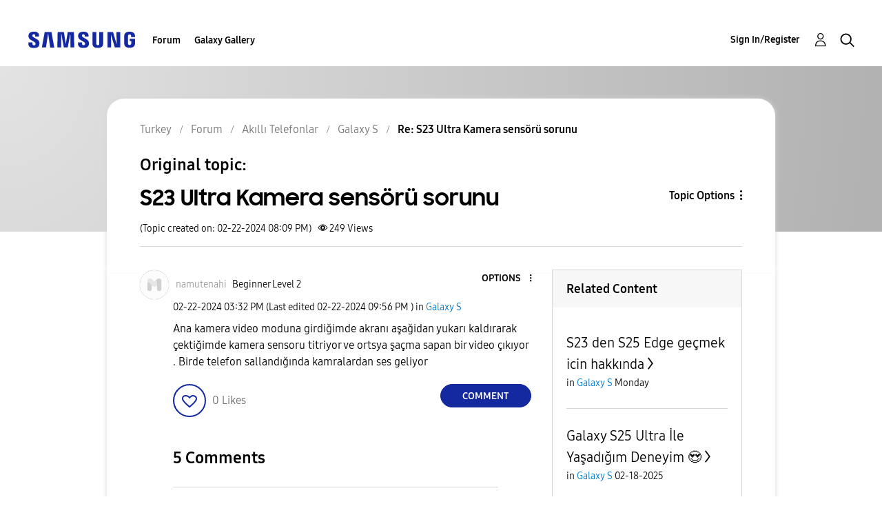

--- FILE ---
content_type: text/html; charset=UTF-8
request_url: https://r2.community.samsung.com/t5/Galaxy-S/S23-Ultra-Kamera-sens%C3%B6r%C3%BC-sorunu/m-p/15596860/highlight/true
body_size: 1876
content:
<!DOCTYPE html>
<html lang="en">
<head>
    <meta charset="utf-8">
    <meta name="viewport" content="width=device-width, initial-scale=1">
    <title></title>
    <style>
        body {
            font-family: "Arial";
        }
    </style>
    <script type="text/javascript">
    window.awsWafCookieDomainList = [];
    window.gokuProps = {
"key":"AQIDAHjcYu/GjX+QlghicBgQ/7bFaQZ+m5FKCMDnO+vTbNg96AHzOpaJdCT16BNTHHOlBrRcAAAAfjB8BgkqhkiG9w0BBwagbzBtAgEAMGgGCSqGSIb3DQEHATAeBglghkgBZQMEAS4wEQQME93hLjFno3N6GTj9AgEQgDt/iV7X9Hdzof9EfVmH2hm5ve21Uzi52f21MPofygpjydkfDxvTMDpVtHV/BR549NavJWgn0JGR+3yffA==",
          "iv":"D549ZwHorAAAAuJF",
          "context":"AaGkuELBlxzaZ/xh16kQe5Rh0P2t4gnZLxNG/9H//gze4u0vBzBlKG+9eBY/6K1BoSXiJBG1WNJi3NXQeDb+uVZ+h8qA2uQtcAqnfz7GGM3HYwuG7VsgQyp1APSxo4MxSv16oKDMoTU6N9LXOnn2QtNd4SlABYje1B+ty/hmdueM08EfAjtfosvvTNuJdK8I3WI1VRZwboKbQpfMCq6ziYb6rLFy28v6dDH9VcX/IWNHLlvgaZKgqWG9eAusVvBXkehco1D6DkgBygAEitjYp85MnoooVwc5b0Yv0oEzzOesMfAalgbtPmczinFLIRsw0kkCsIuWtPldpzK1nfkCYWUP0hDbUucbVw5jzPTzJwOgkul0n8l0Mi6MxAm6v3wfr5wKw8y8FapdmcpiwFJeyC0emrs8GL9BcsWM"
};
    </script>
    <script src="https://bc0439715fa6.967eb88d.us-east-2.token.awswaf.com/bc0439715fa6/e566d069acb5/9c5f3411fe12/challenge.js"></script>
</head>
<body>
    <div id="challenge-container"></div>
    <script type="text/javascript">
        AwsWafIntegration.saveReferrer();
        AwsWafIntegration.checkForceRefresh().then((forceRefresh) => {
            if (forceRefresh) {
                AwsWafIntegration.forceRefreshToken().then(() => {
                    window.location.reload(true);
                });
            } else {
                AwsWafIntegration.getToken().then(() => {
                    window.location.reload(true);
                });
            }
        });
    </script>
    <noscript>
        <h1>JavaScript is disabled</h1>
        In order to continue, we need to verify that you're not a robot.
        This requires JavaScript. Enable JavaScript and then reload the page.
    </noscript>
</body>
</html>